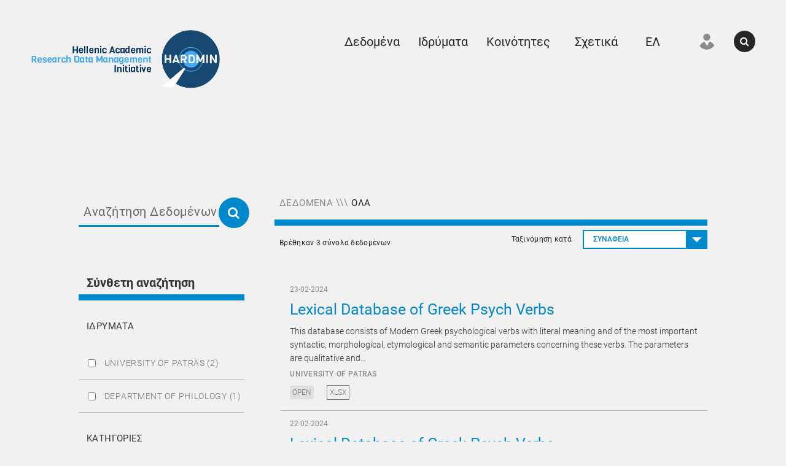

--- FILE ---
content_type: text/html; charset=utf-8
request_url: https://hardmin.heal-link.gr/el/dataset?tags=%CE%A3%CF%85%CF%87%CE%BD%CF%8C%CF%84%CE%B7%CF%84%CE%B1
body_size: 5479
content:
<!DOCTYPE html>
<!--[if IE 9]> <html lang="el" class="ie9"> <![endif]-->
<!--[if gt IE 8]><!--> <html lang="el"> <!--<![endif]-->
  <head>
    <link rel="stylesheet" type="text/css" href="/fanstatic/vendor/:version:2019-10-01T00:03:02.84/select2/select2.css" />
<link rel="stylesheet" type="text/css" href="/fanstatic/css/:version:2019-10-01T00:03:02.84/main.min.css" />
<link rel="stylesheet" type="text/css" href="/fanstatic/vendor/:version:2019-10-01T00:03:02.84/font-awesome/css/font-awesome.min.css" />
<link rel="stylesheet" type="text/css" href="/fanstatic/ckanext-geoview/:version:2019-10-01T13:25:41.01/css/geo-resource-styles.css" />
<link rel="stylesheet" type="text/css" href="/fanstatic/ckanext-harvest/:version:2019-10-01T12:05:03.48/styles/harvest.css" />
<link rel="stylesheet" type="text/css" href="/fanstatic/ckanext-helix/:version:2023-01-10T22:59:47.96/:bundle:css/main.css;css/widgets.css" />
<link rel="stylesheet" type="text/css" href="/fanstatic/ckanext-helix-theme/:version:2023-01-10T22:59:23.65/css/main.css" />

    <meta charset="utf-8" />
      <meta name="generator" content="ckan 2.8.1" />
      <meta name="viewport" content="width=device-width, initial-scale=1.0">
    <title>Δεδομένα - HARDMIN-HELIX</title>

    
    
  <link rel="shortcut icon" href="/images/icons/favicon.ico" />
    
  
    <script type="text/javascript">
  (function(i,s,o,g,r,a,m){i['GoogleAnalyticsObject']=r;i[r]=i[r]||function(){
  (i[r].q=i[r].q||[]).push(arguments)},i[r].l=1*new Date();a=s.createElement(o),
  m=s.getElementsByTagName(o)[0];a.async=1;a.src=g;m.parentNode.insertBefore(a,m)
  })(window,document,'script','//www.google-analytics.com/analytics.js','ga');

  ga('create', 'UA-181759827-2', 'auto', {});
     
  ga('set', 'anonymizeIp', true);
  ga('send', 'pageview');
</script>
  

        
  
  
    
      
    
    

  

  <link rel="stylesheet" href="/restricted_theme.css" />

<link rel="stylesheet" href="/css/theme.css" />


    
      
      
    
    
  </head>

  
  <body data-site-root="https://hardmin.heal-link.gr/" data-locale-root="https://hardmin.heal-link.gr/el/" >

    <body class="results-data data fixed" >
        

<header class="header fixed" >   
    
        
        
        <div class="logo-area">
        
        

         <a href="/el/">
           <img class="logo-image" src="/images/heallink-logo.png" alt="HARDMIN-HELIX Logo"  />
           </a>
          
        
        
        </div>
         <div class="menu-wrapper">
            <nav class="nav-menu">
                <ul class="menu-items">
              
                <li id="menu-item-data" class="menu-item domain-item has-sub-menu">
    <a href="/el/dataset">Δεδομένα</a>
    
</li>
<li id="menu-item-pubs" class="menu-item domain-item has-sub-menu">
    <a href="/el/organization">Ιδρύματα</a>
</li>
<li id="menu-item-lab" class="menu-item domain-item has-sub-menu">
    <a><a href="/el/community">Κοινότητες</a></a>
</li>

<li id="menu-item-data" class="menu-item domain-item has-sub-menu">
    <a>Σχετικά</a>
    <ul class="sub-menu">
        <li>
            <a href="/el/about">Σχετικά</a></li>
        <li>
            <a href="/el/faq">FAQ</a>
        </li>
    </ul>
</li>                            
            
            
            <li id="menu-item-lang" class="menu-item aux-item has-sub-menu">
            






 
<a href="/el/dataset?tags%3D%25CE%25A3%25CF%2585%25CF%2587%25CE%25BD%25CF%258C%25CF%2584%25CE%25B7%25CF%2584%25CE%25B1"><span >
            ΕΛ</span></a>
 

 


    <ul class=  "sub-menu">
    
    
    
    
    <li value="/en/dataset?tags%3D%25CE%25A3%25CF%2585%25CF%2587%25CE%25BD%25CF%258C%25CF%2584%25CE%25B7%25CF%2584%25CE%25B1"><a href="/en/dataset?tags%3D%25CE%25A3%25CF%2585%25CF%2587%25CE%25BD%25CF%258C%25CF%2584%25CE%25B7%25CF%2584%25CE%25B1"><span>
        EN</span></a></li>
    
    
    </ul>


            </li>
             

                </ul>
           
             </nav>   
               
                
             
        
               
           <li class="account-item logged-off" data-module="me" data-me="">   
                
                <a> <img class="account-icon" src="/images/svg/Avatar.svg" alt="Account tab"></a>
                <ul>
                <li><a href="/el/user/login">  <span>Σύνδεση</span></a> </li>
                
                
                
                </ul>
            </li>
        
        <div class="search-item">
        <a href="#">
          <i class="fa fa-search"></i>
        </a>
        </div>
        
          
          
</header>
  
  

   
 

  

    

   
    
            
    
            
            <section class="main-results-page-content">
                  <div class="results-main-content">
                          
                    
                        <section class="results-main-sidebar"> 
                   
                        
        
      







<div class = search-form-wrapper>
<form class="landing-search-form" id="main-form-search" method="get" >

  
 
  <div class="main-form-content">
      <input type="text" id="landing-search-text" class="landing-search-text" name="q" value="" autocomplete="off" placeholder="Αναζήτηση Δεδομένων...">
      
    </div>
    
    <button type="submit" class="landing-search-button" value="search">
        <i class="fa fa-search"></i>
        <span></span>
    </button>
  
    
  
  

  

  
    
  

</form>






        </div>


          
                
                        

<div class="main-results-advanced-search">

<h4 class="header">Σύνθετη αναζήτηση </h4>
   
   <div class="border-bottom-bar">        
   </div>       
   
</div>   
  
  
  
   
 
  
  
  <div id="checkbox-list">
    


 


  

 













   
  <div class="organizations param-box">

    <h5 class="title">
      
      ΙΔΡΎΜΑΤΑ
    </h5>
    <div class="switches">
      
      
          
          
          
          
          
          
          <label for="switch-1" >
            <input type="checkbox" form="main-form-search" id="switch-1"
              name="organization"  value="university-of-patras">
            <a title="">
              University of Patras (2)
            </a>
          </label>
          
          
          
          
          
          
          <label for="switch-2" >
            <input type="checkbox" form="main-form-search" id="switch-2"
              name="organization"  value="department-of-philology">
            <a title="">
              Department of Philology (1)
            </a>
          </label>
        
      
      
    </div>

  </div>
  




 













   
  <div class="topics param-box">

    <h5 class="title">
      
      ΚΑΤΗΓΟΡΊΕΣ
    </h5>
    <div class="switches">
      
      
          
          
          
          
          
          
          <label for="switch-3" >
            <input type="checkbox" form="main-form-search" id="switch-3"
              name="closed_tags"  value="Linguistic Structures incl. Grammar - Phonology - Lexicon - Semantics">
            <a title="">
              Linguistic Structures incl. Grammar - Phonology - Lexicon - Semantics (2)
            </a>
          </label>
          
          
          
          
          
          
          <label for="switch-4" >
            <input type="checkbox" form="main-form-search" id="switch-4"
              name="closed_tags"  value="Linguistics">
            <a title="">
              Linguistics (1)
            </a>
          </label>
        
      
      
    </div>

  </div>
  




 













   
  <div class="tags param-box">

    <h5 class="title">
      
      ΕΤΙΚΈΤΕΣ
    </h5>
    <div class="switches">
      
      
          
          
          
          
          
          
          <label for="switch-5" >
            <input type="checkbox" form="main-form-search" id="switch-5"
              name="tags"  value="Αλλομορφία">
            <a title="">
              Αλλομορφία (3)
            </a>
          </label>
          
          
          
          
          
          
          <label for="switch-6" >
            <input type="checkbox" form="main-form-search" id="switch-6"
              name="tags"  value="Εκφράσεις ποσότητας">
            <a title="">
              Εκφράσεις ποσότητας (3)
            </a>
          </label>
          
          
          
          
          
          
          <label for="switch-7" >
            <input type="checkbox" form="main-form-search" id="switch-7"
              name="tags"  value="Εμψυχότητα μη Φορέα Εμπειρίας">
            <a title="">
              Εμψυχότητα μη Φορέα Εμπειρίας (3)
            </a>
          </label>
          
          
          
          
          
          
          <label for="switch-8"  class="view-more" >
            <input type="checkbox" form="main-form-search" id="switch-8"
              name="tags"  value="Εννοιολογική συνάρτηση">
            <a title="">
              Εννοιολογική συνάρτηση (3)
            </a>
          </label>
          
          
          
          
          
          
          <label for="switch-9"  class="view-more" >
            <input type="checkbox" form="main-form-search" id="switch-9"
              name="tags"  value="Επιλογή πρόθεσης">
            <a title="">
              Επιλογή πρόθεσης (3)
            </a>
          </label>
          
          
          
          
          
          
          <label for="switch-10"  class="view-more" >
            <input type="checkbox" form="main-form-search" id="switch-10"
              name="tags"  value="Επιρρηματικοί προσδιορισμοί διάρκειας">
            <a title="">
              Επιρρηματικοί προσδιορισμοί διάρκειας (3)
            </a>
          </label>
          
          
          
          
          
          
          <label for="switch-11"  class="view-more" >
            <input type="checkbox" form="main-form-search" id="switch-11"
              name="tags"  value="Πολικότητα συναισθήματος">
            <a title="">
              Πολικότητα συναισθήματος (3)
            </a>
          </label>
          
          
          
          
          
          
          <label for="switch-12"  class="view-more" >
            <input type="checkbox" form="main-form-search" id="switch-12"
              name="tags"  value="Ρήματα ψυχικού πάθους">
            <a title="">
              Ρήματα ψυχικού πάθους (3)
            </a>
          </label>
          
          
          
          
          
          
          <label for="switch-13"  class="view-more" >
            <input type="checkbox" form="main-form-search" id="switch-13"
              name="tags"  value="Ρηματική μορφολογία">
            <a title="">
              Ρηματική μορφολογία (3)
            </a>
          </label>
          
          
          
          
          
          
          <label for="switch-14"  class="view-more" >
            <input type="checkbox" form="main-form-search" id="switch-14"
              name="tags"  value="Ρηματική όψη">
            <a title="">
              Ρηματική όψη (3)
            </a>
          </label>
        
      
      <div class="more-link">
        <a href="#" class="read-more">Περισσότερα</a>
        <a href="#" class="read-less hidden">Λιγότερα</a>
      </div>
      
      
    </div>

  </div>
  




 













   
  <div class="formats param-box">

    <h5 class="title">
      
      ΜΟΡΦΌΤΥΠΟΙ
    </h5>
    <div class="switches">
      
      
          
          
          
          
          
          
          <label for="switch-15" >
            <input type="checkbox" form="main-form-search" id="switch-15"
              name="res_format"  value="xlsx">
            <a title="">
              xlsx (3)
            </a>
          </label>
        
      
      
    </div>

  </div>
  




 













   
  <div class="res_size param-box">

    <h5 class="title">
      
      ΜΈΓΕΘΟΣ ΑΡΧΕΊΟΥ
    </h5>
    <div class="switches">
      
      
        
        
        
        
      
         
           
            
          
        
          
          <label for="switch-16">
              <input type="checkbox" form="main-form-search" data-module="res-facet" id="switch-16" class="res-size" 
                name=""  value="1">
              <a title="">
               Less than 1MB 
              </a>
          </label>
          
          <label for="switch-17">
            <input type="checkbox" form="main-form-search" data-module="res-facet" id="switch-17" class="res-size" 
              name=""  value="10">
            <a title="">
              1 - 10 MB 
            </a>
          </label>
          
          <label for="switch-18">
            <input type="checkbox" form="main-form-search" data-module="res-facet" id="switch-18" class="res-size" 
              name=""  value="100">
            <a title="">
              10 - 100 MB 
            </a>
          </label>
        </label>
        
        <label for="switch-19">
          <input type="checkbox" form="main-form-search" data-module="res-facet" id="switch-19" class="res-size" 
            name=""  value="1000">
          <a title="">
            100 - 1000 MB
          </a>
        </label>
      
        
          
        
    </div>

  </div>
  




 













   
  <div class="licenses param-box">

    <h5 class="title">
      
      ΆΔΕΙΕΣ
    </h5>
    <div class="switches">
      
      
          
          
          
          
          
          
          <label for="switch-20" >
            <input type="checkbox" form="main-form-search" id="switch-20"
              name="license_id"  value="CC-BY-NC-SA">
            <a title="">
              CC-BY-NC-SA 4.0 - Creative Commons Attribution-NonCommercial-ShareAlike 4.0 International (3)
            </a>
          </label>
        
      
      
    </div>

  </div>
  









  </div>
  

            
                        </section>
                    
              
                    
        
    
            <section class="results-main-result-set">
                
                
                
            
                    
                        
                        <div class="breadcrumbs-pagination top">
                            <div class="breadcrumbs" data-module="breadcrumb-overflow">
                                
    
    <a class="breadcrumbs-part"  <a href="/el/dataset">Δεδομένα</a></a>
    <a class="breadcrumbs-part"  <a href="/el/dataset">Όλα</a></a>

                            </div>
                            


                            
                        </div>
                        
                    
                
        
             
            
    
            
            <div  class="main-results-border-bottom">
            
            
                
    




  
  <div class="main-results-result-count">




  
  
  
  

Βρέθηκαν 3 σύνολα δεδομένων</div>
    
    
   
   
   
    
      <div class="datasets-order-by">
       <label for="field-order-by">Ταξινόμηση κατά </label>
        <select class="select-menu btn-group-main btn-add-dataset" form="main-form-search" id="field-order-by" data-module="order-by"  name="sort" >
          
            
              <option value="score desc, metadata_modified desc" selected="selected">Συνάφεια</option>
            
          
            
              <option value="title_string asc">Όνομα (Αύξουσα σειρά)</option>
            
          
            
              <option value="title_string desc">Όνομα (Φθίνουσα σειρά)</option>
            
          
            
              <option value="metadata_modified desc">Τελευταία Τροποποίηση</option>
            
          
            
              <option value="views_recent desc">Δημοφιλή</option>
            
          
          <span class="caret">A</span>
        </select>
      </div>
       
   
    
  

  
    

            
            
                
            </div>
                
                    
                    <div class="flash-messages">
                    
                    </div>
                

                
                
                
                

                
            
<div class="result-items">
                              
              

        
    
  
      
        

  
    
      








<div class="result-item data">
  
      <div class="date-of-entry">
         
          
          <div>23-02-2024</div>
      </div>

      
      <div class="btn-save">
          <a href="#" data-toggle="tooltip" data-placement="bottom" title="Save">
             
              <img class="" src="/images/png/save.png"> 
            </a>
      </div> 
      <div class="btn-favorite">
          <a href=""  data-toggle="tooltip" data-placement="bottom" target="_blank" title="Favorite" >
            <img class="" src="/images/png/favorite.png">
          </a></div>
          
      <h3 class="title">
        
        
          <a href="/el/dataset/3df99bd0-cd02-4ce5-916e-7f03fb8a5282">Lexical Database of Greek Psych Verbs</a> 
          
        
        
      </h3>
      
      
      <div class="notes"> This database consists of Modern Greek psychological verbs with literal meaning and of the most important syntactic, morphological, etymological and semantic parameters concerning these verbs. The parameters are qualitative and... </div>
       

      
      <div class="service">
          <a href=/el/organization/university-of-patras > University of Patras</a>
      </div>
      
 
    
    
      <div class="tags-list">
          
          
         <a class="tag-box tag-box-other"  data-toggle="tooltip" data-placement="bottom" 
              title="Data available with an open license">OPEN </a>
         
         
          <a class="tag-box first-tag"
            href="/el/dataset/3df99bd0-cd02-4ce5-916e-7f03fb8a5282/resource/6e0fd6e4-c779-4400-aba1-07e7ae23f730"
            data-format="xlsx"
           > XLSX
            
        </a>
            
        
      </div>
     

   

     

      
</div>
    
      








<div class="result-item data">
  
      <div class="date-of-entry">
         
          
          <div>22-02-2024</div>
      </div>

      
      <div class="btn-save">
          <a href="#" data-toggle="tooltip" data-placement="bottom" title="Save">
             
              <img class="" src="/images/png/save.png"> 
            </a>
      </div> 
      <div class="btn-favorite">
          <a href=""  data-toggle="tooltip" data-placement="bottom" target="_blank" title="Favorite" >
            <img class="" src="/images/png/favorite.png">
          </a></div>
          
      <h3 class="title">
        
        
          <a href="/el/dataset/47e520e8-d624-4066-951b-14c946275701">Lexical Database of Greek Psych Verbs</a> 
          
        
        
      </h3>
      
      
      <div class="notes"> This database consists of Modern Greek psychological verbs with literal meaning and of the most important syntactic, morphological, etymological and semantic parameters concerning these verbs. The parameters are qualitative and... </div>
       

      
      <div class="service">
          <a href=/el/organization/university-of-patras > University of Patras</a>
      </div>
      
 
    
    
      <div class="tags-list">
          
          
         <a class="tag-box tag-box-other"  data-toggle="tooltip" data-placement="bottom" 
              title="Data available with an open license">OPEN </a>
         
         
          <a class="tag-box first-tag"
            href="/el/dataset/47e520e8-d624-4066-951b-14c946275701/resource/db8252cc-6875-4d9f-9f5c-6c663c7c2b2b"
            data-format="xlsx"
           > XLSX
            
        </a>
            
        
      </div>
     

   

     

      
</div>
    
      








<div class="result-item data">
  
      <div class="date-of-entry">
         
          
          <div>23-01-2024</div>
      </div>

      
      <div class="btn-save">
          <a href="#" data-toggle="tooltip" data-placement="bottom" title="Save">
             
              <img class="" src="/images/png/save.png"> 
            </a>
      </div> 
      <div class="btn-favorite">
          <a href=""  data-toggle="tooltip" data-placement="bottom" target="_blank" title="Favorite" >
            <img class="" src="/images/png/favorite.png">
          </a></div>
          
      <h3 class="title">
        
        
          <a href="/el/dataset/509c80b4-988e-4674-9358-fa05e7513b57">Lexical Database of Greek Psych Verbs</a> 
          
        
        
      </h3>
      
      
      <div class="notes"> This database consists of Modern Greek psychological verbs with literal meaning and of the most important syntactic, morphological, etymological and semantic parameters concerning these verbs. The parameters are qualitative and... </div>
       

      
      <div class="service">
          <a href=/el/organization/department-of-philology > Department of Philology</a>
      </div>
      
 
    
    
      <div class="tags-list">
          
          
         <a class="tag-box tag-box-other"  data-toggle="tooltip" data-placement="bottom" 
              title="Data available with an open license">OPEN </a>
         
         
          <a class="tag-box first-tag"
            href="/el/dataset/509c80b4-988e-4674-9358-fa05e7513b57/resource/a93f710b-adf8-4361-8221-fc5a495526d1"
            data-format="xlsx"
           > XLSX
            
        </a>
            
        
      </div>
     

   

     

      
</div>
    
  

      
    

  
</div>

  
  
  
  



    
    <div class="main-results-border-bottom"> </div>
    
    
    <div class="breadcrumbs-pagination bottom">
      <div class=breadcrumbs>
      
    
    <a class="breadcrumbs-part"  <a href="/el/dataset">Δεδομένα</a></a>
    <a class="breadcrumbs-part"  <a href="/el/dataset">Όλα</a></a>

      </div>
      
    </div>    
     
    

</div>
        </section>      
      </div>
    </section>
             

          
                 
         
    
      <footer id="footer" class="data-footer">
  <div class="footer-content">
    <div class="content">
      
      
      

      <div class="footer-column logo">

        
        <img class="footer-logo" src="/images/png/hardmin_transparent.png" >
        <span class="copyright-notes">
            HEAL-Link © Copyright 2019-2021. Με την επιφύλαξη παντός νόμιμου δικαιώματος
          </span>
          <span class ="policy"><a href="https://scholarly.heal-link.gr/hardmin/guide/" target="_blank">Πολιτική απόθεσης δεδομένων στο Αποθετήριο</a></span>
      </div>

      

      <div class="share-links">
        <h3 class="widget-title" style="font-weight:200; font-size: 20px">Ακολουθήστε μας</h3>
        <a href="https://www.facebook.com/heallink" rel="nofollow" target="_blank" data-toggle="tooltip"
          data-placement="bottom" title="" class="share-facebook" data-original-title="Facebook"><i
            class="fa fa-facebook"></i></a>
        <a href="https://twitter.com/heallinkgr" rel="nofollow" target="_blank" data-toggle="tooltip"
          data-placement="bottom" title="" class="share-twitter" data-original-title="Twitter"><i
            class="fa fa-twitter"></i></a>
      </div>
    </div>

    
  </div>
  </div>
  

  
  
  
</footer> 
    

    
    
    
      
    
  
    
    
    
    
      
    
  
  
    
  
    
    <div class="js-hide" data-module="google-analytics"
      data-module-googleanalytics_resource_prefix="">
    </div>
  


    

  
  
  


      
  <script>document.getElementsByTagName('html')[0].className += ' js';</script>
<script type="text/javascript" src="/fanstatic/vendor/:version:2019-10-01T00:03:02.84/jquery.min.js"></script>
<script type="text/javascript" src="/fanstatic/vendor/:version:2019-10-01T00:03:02.84/:bundle:bootstrap/js/bootstrap.min.js;jed.min.js;moment-with-locales.js;select2/select2.min.js"></script>
<script type="text/javascript" src="/fanstatic/base/:version:2019-10-01T00:03:02.84/:bundle:plugins/jquery.inherit.min.js;plugins/jquery.proxy-all.min.js;plugins/jquery.url-helpers.min.js;plugins/jquery.date-helpers.min.js;plugins/jquery.slug.min.js;plugins/jquery.slug-preview.min.js;plugins/jquery.truncator.min.js;plugins/jquery.masonry.min.js;plugins/jquery.form-warning.min.js;plugins/jquery.images-loaded.min.js;sandbox.min.js;module.min.js;pubsub.min.js;client.min.js;notify.min.js;i18n.min.js;main.min.js;modules/select-switch.min.js;modules/slug-preview.min.js;modules/basic-form.min.js;modules/confirm-action.min.js;modules/api-info.min.js;modules/autocomplete.min.js;modules/custom-fields.min.js;modules/data-viewer.min.js;modules/table-selectable-rows.min.js;modules/resource-form.min.js;modules/resource-upload-field.min.js;modules/resource-reorder.min.js;modules/resource-view-reorder.min.js;modules/follow.min.js;modules/activity-stream.min.js;modules/dashboard.min.js;modules/resource-view-embed.min.js;view-filters.min.js;modules/resource-view-filters-form.min.js;modules/resource-view-filters.min.js;modules/table-toggle-more.min.js;modules/dataset-visibility.min.js;modules/media-grid.min.js;modules/image-upload.min.js;modules/followers-counter.min.js"></script>
<script type="text/javascript" src="/fanstatic/base/:version:2019-10-01T00:03:02.84/tracking.min.js"></script>
<script type="text/javascript" src="/fanstatic/ckanext-googleanalytics/:version:2019-10-01T13:27:00.37/googleanalytics_event_tracking.js"></script>
<script type="text/javascript" src="/fanstatic/ckanext-helix/:version:2023-01-10T22:59:47.96/:bundle:js/modules/res-facet.js;js/modules/order-by.js"></script>
<script type="text/javascript" src="/fanstatic/ckanext-helix-theme/:version:2023-01-10T22:59:23.65/:bundle:js/facets.js;js/main.js"></script></body>
</html>

--- FILE ---
content_type: application/javascript
request_url: https://hardmin.heal-link.gr/fanstatic/ckanext-helix-theme/:version:2023-01-10T22:59:23.65/:bundle:js/facets.js;js/main.js
body_size: 14029
content:
jQuery(document).ready(function ($, _) {

    var console = window.console
    var debug = $.proxy(console, 'debug')

    handleFacets();
});

var LIMIT = 3;

function handleFacets() {

    // Initially hide facet items with index over LIMIT
    function init_hide() {
        var cat_list = $('.results-main-sidebar .switches');
        var search_form = $('.landing-search-form');
        cat_list.each(function (index) {
            $(this).addClass('li-hidden');

            var list = $(this).find('label');
            list.each(function (index) {
                if (index > LIMIT) {
                    $(this).css("display", "none");
                }
                //if (index == LIMIT) {
                //    $(this).addClass("no-bottom-border");
                //}
                //checkboxes =  $(this).find('input');
                //texts = $(this).find('a');
                

            });

            // add onclick checkbox search
            var list = $(this).find('input');
            list.each(function (index) {
                $(this).click(function() {
                    search_form.submit();
                });
            });
        });
        // turn to uppercase and remove greek accent 
        var org_switch = $('.results-main-sidebar .organizations .switches');
        var list2 = org_switch.find('label');
        list2.each(function (index) {
            //console.log($(this).find('a').text().toUpperCase().replace('Ά', 'Α').replace('Έ', 'Ε').replace('Ή', 'Η').replace('Ί', 'Ι').replace('Ό', 'Ο').replace('Ύ', 'Υ').replace('Ώ', 'Ω'));
            $(this).find('a').text($(this).find('a').text().toUpperCase().replace(/Ά/g, 'Α').replace(/Έ/g, 'Ε').replace(/Ή/g, 'Η').replace(/Ί/g, 'Ι').replace( /Ό/g, 'Ο').replace(/Ύ/g, 'Υ').replace(/Ώ/g, 'Ω'));
        });

        var order_by_options= $('.datasets-order-by select option');
        order_by_options.each(function (index) {
            console.log($(this).text())
            //console.log($(this).find('a').text().toUpperCase().replace('Ά', 'Α').replace('Έ', 'Ε').replace('Ή', 'Η').replace('Ί', 'Ι').replace('Ό', 'Ο').replace('Ύ', 'Υ').replace('Ώ', 'Ω'));
            $(this).text($(this).text().toUpperCase().replace(/Ά/g, 'Α').replace(/Έ/g, 'Ε').replace(/Ή/g, 'Η').replace(/Ί/g, 'Ι').replace( /Ό/g, 'Ο').replace(/Ύ/g, 'Υ').replace(/'Y/g, 'Υ').replace(/Ώ/g, 'Ω'));
        });

    };
    init_hide();


    // Facet Show more/less handling
    function show_more(e) {
        e.preventDefault();
        var ul = $(this).parent().parent();

        var list = ul.find('label');
        var title = ul.attr('title');

        //$(this).parent().parent().find('.read-more').text("Show Only Popular ");
        //list.parent().addClass("li-hidden");
        $(this).parent().parent().find('.read-more').addClass("hidden");
        $(this).parent().parent().find('.read-less').removeClass("hidden");

        list.parent().removeClass('li-hidden');
        list.each(function (index) {
            $(this).css("display", "block");
            //$(this).removeClass("no-bottom-border");
        });
        $('.read-less').one('click', show_less);
    };

    function show_less(e) {
        e.preventDefault();
        var ul = $(this).parent().parent();
        var list = ul.find('label');
        var title = ul.attr('title');

        //$(this).parent().parent().find('.read-more').text("Show More");
        $(this).parent().parent().find('.read-less').addClass("hidden");
        $(this).parent().parent().find('.read-more').removeClass("hidden");

        if (list.length >= LIMIT) {
            list.parent().addClass("li-hidden");
        }
        list.each(function (index) {
            if (index > LIMIT) {
                $(this).css("display", "none");
            };
            //if (index == LIMIT) {
            //    $(this).addClass("no-bottom-border");
            //}
        });
        $('.read-more').one('click', show_more);
    };

    $('.read-less').one('click', show_less);
    $('.read-more').one('click', show_more);

    // Sort by popularity ascending/descending handling
    function sort_count_up(e) {
        //ascending count sort
        function asc_count_sort(a, b) {
            return parseInt($(b).attr("count")) < parseInt($(a).attr("count")) ? 1 : -1;
        };
        e.preventDefault();
        //$(this).text("1 -> 9");
        //$(this).parent().find('.sort-name').text("A    Z");
        $(this).find(".sort-count-icon").addClass("icon-chevron-up");
        $(this).find(".sort-count-icon").removeClass("icon-chevron-down");
        $(this).parent().find('.sort-name-icon').removeClass("icon-chevron-down");
        $(this).parent().find('.sort-name-icon').removeClass("icon-chevron-up");
        //$(this).parent().find('.sort-name-icon').addClass("icon-minus");
        var ul = $(this).parent().parent().parent().find('.switches');
        var list = ul.find('li');

        ul.toggleClass("count_asc");
        ul.toggleClass("count_desc");
        list.sort(asc_count_sort).appendTo(ul);
        if (ul.hasClass("li-hidden")) {
            list.each(function (index) {
                //$(this).removeClass("no-bottom-border");
                if (index <= LIMIT) {
                    $(this).css("display", "block");
                   // if (index == LIMIT) {
                    //    $(this).addClass("no-bottom-border");
                    //}
                } else {
                    $(this).css("display", "none");
                }
            });
        }

        $(this).one('click', sort_count_down);
    };

    function sort_count_down(e) {
        //descending count sort
        function desc_count_sort(a, b) {
            return parseInt($(b).attr("count")) > parseInt($(a).attr("count")) ? 1 : -1;
        };

        //$(this).text("1 <- 9");
        //$(this).parent().find('.sort-name').text("A    Z");
        $(this).find(".sort-count-icon").addClass("icon-chevron-down");
        $(this).find(".sort-count-icon").removeClass("icon-chevron-up");
        $(this).parent().find('.sort-name-icon').removeClass("icon-chevron-down");
        $(this).parent().find('.sort-name-icon').removeClass("icon-chevron-up");
        //$(this).parent().find('.sort-name-icon').addClass("icon-minus");
        e.preventDefault();
        var ul = $(this).parent().parent().parent().find('.switches');
        var list = ul.find('li');

        ul.toggleClass("count_asc");
        ul.toggleClass("count_desc");
        list.sort(desc_count_sort).appendTo(ul);

        if (ul.hasClass("li-hidden")) {
            list.each(function (index) {
                //$(this).removeClass("no-bottom-border");
                if (index <= LIMIT) {
                    $(this).css("display", "block");
                    //if (index == LIMIT) {
                    //    $(this).addClass("no-bottom-border");
                    //}

                } else {
                    $(this).css("display", "none");
                }
            });
        }

        $(this).one('click', sort_count_up);
    };

    //remove greek accented characters
    function remove_accented(str) {
        return str.replace('Ά', 'Α').replace('Έ', 'Ε').replace('Ή', 'Η').replace('Ί', 'Ι').replace('Ό', 'Ο').replace('Ύ', 'Υ').replace('Ώ', 'Ω');
    }

    // Sort alphabetically ascending/descending handling
    function sort_name_up(e) {

        //ascending alphabetical sort
        function asc_alpha_sort(a, b) {
            return (remove_accented($(b).text().toUpperCase())) < (remove_accented($(a).text().toUpperCase())) ? 1 : -1;
        };

        //$(this).text("A -> Z");
        //$(this).parent().find('.sort-count').text("1    9");
        $(this).find(".sort-name-icon").addClass("icon-chevron-down");
        $(this).find(".sort-name-icon").removeClass("icon-chevron-up");
        $(this).parent().find('.sort-count-icon').removeClass("icon-chevron-down");
        $(this).parent().find('.sort-count-icon').removeClass("icon-chevron-up");
        //$(this).parent().find('.sort-count-icon').addClass("icon-minus");
        e.preventDefault();
        var ul = $(this).parent().parent().parent().find('.switches');
        var list = ul.find('li');
        ul.toggleClass("name_asc");
        ul.toggleClass("name_desc");
        list.sort(asc_alpha_sort).appendTo(ul);

        if (ul.hasClass("li-hidden")) {
            list.each(function (index) {
                //$(this).removeClass("no-bottom-border");
                if (index <= LIMIT) {
                    $(this).css("display", "block");
                    //if (index == LIMIT) {
                    //    $(this).addClass("no-bottom-border");
                    //}

                } else {
                    $(this).css("display", "none");
                }
            });
        }

        $(this).one('click', sort_name_down);
    };

    function sort_name_down(e) {

        //descending alphabetical sort
        function desc_alpha_sort(a, b) {
            return (remove_accented($(b).text().toUpperCase())) > (remove_accented($(a).text().toUpperCase())) ? 1 : -1;
        };

        //$(this).text("A <- Z");
        //$(this).parent().find('.sort-count').text("1    9");
        $(this).find(".sort-name-icon").addClass("icon-chevron-up");
        $(this).find(".sort-name-icon").removeClass("icon-chevron-down");
        $(this).parent().find('.sort-count-icon').removeClass("icon-chevron-down");
        $(this).parent().find('.sort-count-icon').removeClass("icon-chevron-up");
        //$(this).parent().find('.sort-count-icon').addClass("icon-minus");
        e.preventDefault();
        var ul = $(this).parent().parent().parent().find('.switches');
        var list = ul.find('li');

        ul.toggleClass("name_asc");
        ul.toggleClass("name_desc");
        list.sort(desc_alpha_sort).appendTo(ul);

        if (ul.hasClass("li-hidden")) {
            list.each(function (index) {
                //$(this).removeClass("no-bottom-border");
                if (index <= LIMIT) {
                    $(this).css("display", "block");
                   // if (index == LIMIT) {
                    //    $(this).addClass("no-bottom-border");
                    //}

                } else {
                    $(this).css("display", "none");
                }
            });
        }

        $(this).one('click', sort_name_up);
    };

    $('.sort-count').one('click', sort_count_up);
    $('.sort-name').one('click', sort_name_up);

}
this.ckanext || (this.ckanext = {})
this.ckanext.helix || (this.ckanext.helix = {})

jQuery(document).ready(function ($) {
    
    var console = window.console
    var debug = $.proxy(console, 'debug') 
    $('[data-toggle="tooltip"]').tooltip(); 
    init();
});

function init() {

    var obj = $('.nav-pills > li > a[href$="/group"]');
    
    // Mouse enter and leave listeners on groups button
    obj.on('mouseenter', function(){
        $('#menu-block').addClass('enabled');
        $('#menu-block-home').addClass('enabled');
        obj.parent().addClass('painted');
    });
    obj.on('mouseleave', function(){
        $('#menu-block').removeClass('enabled');
        $('#menu-block-home').removeClass('enabled');
        obj.parent().removeClass('painted');
    });

    // Add listeners also on menu itself to keep it enabled
    $('#menu-block').on('mouseenter', function(){
        $('#menu-block').addClass('enabled');
        obj.parent().addClass('painted');
    });
    $('#menu-block').on('mouseleave', function(){
        $('#menu-block').removeClass('enabled');
        obj.parent().removeClass('painted');
    });
    $('#menu-block-home').on('mouseenter', function(){
        $('#menu-block-home').addClass('enabled');
        obj.parent().addClass('painted');
    });
    $('#menu-block-home').on('mouseleave', function(){
        $('#menu-block-home').removeClass('enabled');
        obj.parent().removeClass('painted');

    });

    //Upload button hover
    $('.image-upload input[type="file"]').on('mouseenter', function(){
        $(this).parent().find('.btn:first').addClass('btn-hover');
        //$(this).parent().find('.btn:first').addClass('btn-hover');
    });

    $('.image-upload input[type="file"]').on('mouseleave', function(){
        
        $(this).parent().find('.btn:first').removeClass('btn-hover');
        //$(this).parent().find('.btn:first').removeClass('btn-hover');
    });

    // Detect OS for applying OS-specific styles
    
    var os = navigator.platform;
    console.log('Detected platform: ' + os);
    if (os.indexOf('Linux') == 0) {
        $('head').append('<link rel="stylesheet" href="/css/linux-override.css" type="text/css" />');
    }

    //Breadcrumbs auto hide all but last element
    var bread_items = $('.breadcrumbs a:first').next().nextAll();
    bread_items = bread_items.not(':last');

    bread_items.each(function(idx) {
        //console.log($(this).context.innerText);
        //$(this).context.innerText = "...";
        $(this).addClass('breadcrumb-hide-text');
    });
       
    var toolbar = $('.breadcrumbs');
    toolbar.on('mouseenter', function(){
        bread_items.each(function(idx) {
            //console.log($(this).context.innerText);
            //$(this).context.innerText = "...";
            $(this).removeClass('breadcrumb-hide-text');
            //addClass('breadcrumb-hide-text');
        });
    });

    toolbar.on('mouseleave', function(){
        bread_items.each(function(idx) {
            //console.log($(this).context.innerText);
            //$(this).context.innerText = "...";
            $(this).addClass('breadcrumb-hide-text');
            //addClass('breadcrumb-hide-text');
        });
    });
    
    //bread_items.on('mouseenter', function(){
        //$(this).removeClass('breadcrumb-hide-text');
    //});
    //bread_items.on('mouseleave', function(){
        //$(this).addClass('breadcrumb-hide-text');
    //});
}



--- FILE ---
content_type: application/javascript
request_url: https://hardmin.heal-link.gr/fanstatic/ckanext-helix/:version:2023-01-10T22:59:47.96/:bundle:js/modules/res-facet.js;js/modules/order-by.js
body_size: 3669
content:
this.ckan.module('res-facet', {

  initialize: function () {
    console.log('Ive been called for element');
    //var checkBoxState = localStorage.getItem('checkboxes');
    var form = $("#main-form-search");
    if ($("#main-form-search").length === 0){
      var form = $("#advanced-form-search");
    }
    else {
      var form = $("#main-form-search");
    }
    var checkboxes = $('.res-size');
    //var checkboxes = document.querySelectorAll('input[type=checkbox]')

    //console.log('Value is %s', checkboxes[0].checked);
    var checkBoxState;
    var checkbox = this.el[0];
    checkBoxState = localStorage.getItem(checkbox.value);
    console.log('checkbox: %s, state is: %s, value: %s', checkbox, checkBoxState, checkbox.value);


    if (checkBoxState === 'true') {
      $('<input type="hidden" id="ext_minsize" name="ext_minsize" value="" />').appendTo(form);
      //$('<input type="hidden" id="ext_minsize" name="ext_minsize" value="" />').appendTo(home_form);
      $('<input type="hidden" id="ext_maxsize" name="ext_maxsize" value="" />').appendTo(form);
     // $('<input type="hidden" id="ext_maxsize" name="ext_maxsize" value="" />').appendTo(home_form);


      if (checkbox.value == 1) {
        $('#ext_minsize').val('1');
        $('#ext_maxsize').val('1048576');
        checkbox.checked = true;
      } else if (checkbox.value == 10) {
        $('#ext_minsize').val('1048577');
        $('#ext_maxsize').val('10485760');
        checkbox.checked = true;
      } else if (checkbox.value == 100) {
        $('#ext_minsize').val('10485761');
        $('#ext_maxsize').val('104857600');
        checkbox.checked = true;
      } else if (checkbox.value == 1000) {
        $('#ext_minsize').val('104857601');
        $('#ext_maxsize').val('1048576000');
        checkbox.checked = true;
      }
      
    }
    else {
      checkbox.checked = false;
    }
    

    $(".res-size").change(function () {

      localStorage.setItem(this.value, this.checked);
      console.log('val %s, checked %s', this.value, this.checked )
      var current = $(this); 
      var current_val = current.val();
      if (this.checked) {
        
        if ($("#ext_minsize").length === 0) {
          $('<input type="hidden" id="ext_minsize" name="ext_minsize" value="" />').appendTo(form);
        }
        if ($("#ext_maxsize").length === 0) {
          $('<input type="hidden" id="ext_maxsize" name="ext_maxsize" value="" />').appendTo(form);
        }

        if ($(this).val() == 1) {
          $('#ext_minsize').val('1');
          $('#ext_maxsize').val('1048576');
        } else if ($(this).val() == 10) {
          $('#ext_minsize').val('1048577');
          $('#ext_maxsize').val('10485760');
        } else if ($(this).val() == 100) {
          $('#ext_minsize').val('10485761');
          $('#ext_maxsize').val('104857600');
        } else {
          $('#ext_minsize').val('104857601');
          $('#ext_maxsize').val('1048576000');
        }
        $.each(checkboxes, function( index ) {
          if ($(this).val() != current_val)
            localStorage.setItem(this.value, 'false');
        
        });
        $("#main-form-search").submit();
      } else {
        $('#ext_minsize').remove();
        $('#ext_maxsize').remove();
        $("#main-form-search").submit();
      }

    });

  }

});
this.ckan.module('order-by', function (jQuery) {
    return {
      initialize: function () {
        //console.log('Ive been called for element');

        $("select").change(function() {
              var search_form = document.getElementById("main-form-search");
              search_form.submit();
          });

      }
    };
  });


--- FILE ---
content_type: image/svg+xml
request_url: https://hardmin.heal-link.gr/images/svg/Avatar.svg
body_size: 548
content:
<svg xmlns="http://www.w3.org/2000/svg" viewBox="0 0 30.87 30.87"><defs><style>.cls-1{fill:#fff;opacity:0.1;}.cls-2{fill:#262626;}</style></defs><title>Avatar</title><g id="Layer_2" data-name="Layer 2"><g id="front"><g id="header_menu" data-name="header menu"><g id="header2"><circle class="cls-1" cx="15.44" cy="15.44" r="15.44"/><path class="cls-2" d="M28.29,23.76a14.06,14.06,0,0,0-8.19-6.37l-4.28,7.25h0l-4.28-7A14.07,14.07,0,0,0,3.45,25a15.16,15.16,0,0,0,24.84-1.24Z"/><circle class="cls-2" cx="15.44" cy="9.94" r="5.9"/></g></g></g></g></svg>

--- FILE ---
content_type: image/svg+xml
request_url: https://hardmin.heal-link.gr/images/svg/drop-down-arrow-white.svg
body_size: 466
content:
<?xml version="1.0"?>
<svg xmlns="http://www.w3.org/2000/svg" xmlns:xlink="http://www.w3.org/1999/xlink" version="1.1" id="Capa_1" x="0px" y="0px" width="512px" height="512px" viewBox="0 0 255 255" style="enable-background:new 0 0 255 255;" xml:space="preserve" class=""><g><g>
	<g id="arrow-drop-down">
		<polygon points="0,63.75 127.5,191.25 255,63.75   " data-original="#000000" class="active-path" data-old_color="#ffffff" fill="#ffffff"/>
	</g>
</g></g> </svg>
